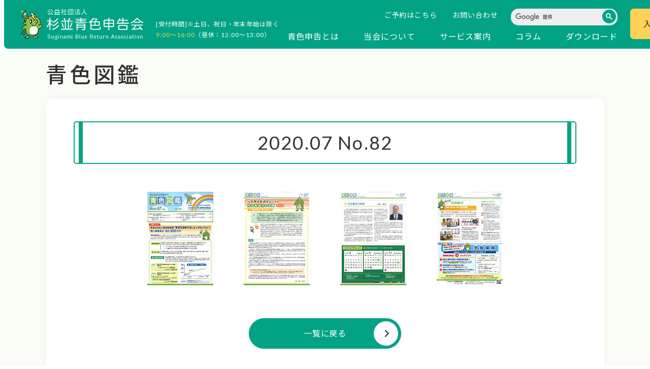

--- FILE ---
content_type: text/html; charset=UTF-8
request_url: https://www.aoiro.org/zukan/202007_no82/
body_size: 39854
content:
<!doctype html>
<html lang="ja">
<head>  
<meta charset="utf-8">
<meta name="viewport" content="width=device-width, initial-scale=1">
<meta name="format-detection" content="telephone=no">
<meta http-equiv="X-UA-Compatible" content="IE=edge, chrome=1">
<meta http-equiv="Pragma" content="no-cache">
<meta http-equiv="Cache-Control" content="no-cache">
<meta name="description" content="2020.07 No.82 のページです｜ 杉並青色申告会は、東京都知事より認定を受けている公益団体です。青色申告・税のことなら何でもご相談ください。" />
<meta name="keywords" content="青色申告,税,杉並,杉並青色申告会,納税,開業,帳簿,青色,確定申告,杉並区,白色申告,個別相談" />
<title>2020.07 No.82｜青色図鑑 | 公益社団法人杉並青色申告会</title>
<meta name='robots' content='max-image-preview:large' />
	<style>img:is([sizes="auto" i], [sizes^="auto," i]) { contain-intrinsic-size: 3000px 1500px }</style>
	<link rel='dns-prefetch' href='//ajax.googleapis.com' />
<link rel='dns-prefetch' href='//code.jquery.com' />
<link rel='dns-prefetch' href='//fonts.googleapis.com' />
<link rel='dns-prefetch' href='//use.fontawesome.com' />
<link rel='stylesheet' id='wp-block-library-css' href='https://www.aoiro.org/securewp/wp-includes/css/dist/block-library/style.min.css?ver=6.8.3' type='text/css' media='all' />
<style id='classic-theme-styles-inline-css' type='text/css'>
/*! This file is auto-generated */
.wp-block-button__link{color:#fff;background-color:#32373c;border-radius:9999px;box-shadow:none;text-decoration:none;padding:calc(.667em + 2px) calc(1.333em + 2px);font-size:1.125em}.wp-block-file__button{background:#32373c;color:#fff;text-decoration:none}
</style>
<style id='global-styles-inline-css' type='text/css'>
:root{--wp--preset--aspect-ratio--square: 1;--wp--preset--aspect-ratio--4-3: 4/3;--wp--preset--aspect-ratio--3-4: 3/4;--wp--preset--aspect-ratio--3-2: 3/2;--wp--preset--aspect-ratio--2-3: 2/3;--wp--preset--aspect-ratio--16-9: 16/9;--wp--preset--aspect-ratio--9-16: 9/16;--wp--preset--color--black: #000000;--wp--preset--color--cyan-bluish-gray: #abb8c3;--wp--preset--color--white: #ffffff;--wp--preset--color--pale-pink: #f78da7;--wp--preset--color--vivid-red: #cf2e2e;--wp--preset--color--luminous-vivid-orange: #ff6900;--wp--preset--color--luminous-vivid-amber: #fcb900;--wp--preset--color--light-green-cyan: #7bdcb5;--wp--preset--color--vivid-green-cyan: #00d084;--wp--preset--color--pale-cyan-blue: #8ed1fc;--wp--preset--color--vivid-cyan-blue: #0693e3;--wp--preset--color--vivid-purple: #9b51e0;--wp--preset--gradient--vivid-cyan-blue-to-vivid-purple: linear-gradient(135deg,rgba(6,147,227,1) 0%,rgb(155,81,224) 100%);--wp--preset--gradient--light-green-cyan-to-vivid-green-cyan: linear-gradient(135deg,rgb(122,220,180) 0%,rgb(0,208,130) 100%);--wp--preset--gradient--luminous-vivid-amber-to-luminous-vivid-orange: linear-gradient(135deg,rgba(252,185,0,1) 0%,rgba(255,105,0,1) 100%);--wp--preset--gradient--luminous-vivid-orange-to-vivid-red: linear-gradient(135deg,rgba(255,105,0,1) 0%,rgb(207,46,46) 100%);--wp--preset--gradient--very-light-gray-to-cyan-bluish-gray: linear-gradient(135deg,rgb(238,238,238) 0%,rgb(169,184,195) 100%);--wp--preset--gradient--cool-to-warm-spectrum: linear-gradient(135deg,rgb(74,234,220) 0%,rgb(151,120,209) 20%,rgb(207,42,186) 40%,rgb(238,44,130) 60%,rgb(251,105,98) 80%,rgb(254,248,76) 100%);--wp--preset--gradient--blush-light-purple: linear-gradient(135deg,rgb(255,206,236) 0%,rgb(152,150,240) 100%);--wp--preset--gradient--blush-bordeaux: linear-gradient(135deg,rgb(254,205,165) 0%,rgb(254,45,45) 50%,rgb(107,0,62) 100%);--wp--preset--gradient--luminous-dusk: linear-gradient(135deg,rgb(255,203,112) 0%,rgb(199,81,192) 50%,rgb(65,88,208) 100%);--wp--preset--gradient--pale-ocean: linear-gradient(135deg,rgb(255,245,203) 0%,rgb(182,227,212) 50%,rgb(51,167,181) 100%);--wp--preset--gradient--electric-grass: linear-gradient(135deg,rgb(202,248,128) 0%,rgb(113,206,126) 100%);--wp--preset--gradient--midnight: linear-gradient(135deg,rgb(2,3,129) 0%,rgb(40,116,252) 100%);--wp--preset--font-size--small: 13px;--wp--preset--font-size--medium: 20px;--wp--preset--font-size--large: 36px;--wp--preset--font-size--x-large: 42px;--wp--preset--spacing--20: 0.44rem;--wp--preset--spacing--30: 0.67rem;--wp--preset--spacing--40: 1rem;--wp--preset--spacing--50: 1.5rem;--wp--preset--spacing--60: 2.25rem;--wp--preset--spacing--70: 3.38rem;--wp--preset--spacing--80: 5.06rem;--wp--preset--shadow--natural: 6px 6px 9px rgba(0, 0, 0, 0.2);--wp--preset--shadow--deep: 12px 12px 50px rgba(0, 0, 0, 0.4);--wp--preset--shadow--sharp: 6px 6px 0px rgba(0, 0, 0, 0.2);--wp--preset--shadow--outlined: 6px 6px 0px -3px rgba(255, 255, 255, 1), 6px 6px rgba(0, 0, 0, 1);--wp--preset--shadow--crisp: 6px 6px 0px rgba(0, 0, 0, 1);}:where(.is-layout-flex){gap: 0.5em;}:where(.is-layout-grid){gap: 0.5em;}body .is-layout-flex{display: flex;}.is-layout-flex{flex-wrap: wrap;align-items: center;}.is-layout-flex > :is(*, div){margin: 0;}body .is-layout-grid{display: grid;}.is-layout-grid > :is(*, div){margin: 0;}:where(.wp-block-columns.is-layout-flex){gap: 2em;}:where(.wp-block-columns.is-layout-grid){gap: 2em;}:where(.wp-block-post-template.is-layout-flex){gap: 1.25em;}:where(.wp-block-post-template.is-layout-grid){gap: 1.25em;}.has-black-color{color: var(--wp--preset--color--black) !important;}.has-cyan-bluish-gray-color{color: var(--wp--preset--color--cyan-bluish-gray) !important;}.has-white-color{color: var(--wp--preset--color--white) !important;}.has-pale-pink-color{color: var(--wp--preset--color--pale-pink) !important;}.has-vivid-red-color{color: var(--wp--preset--color--vivid-red) !important;}.has-luminous-vivid-orange-color{color: var(--wp--preset--color--luminous-vivid-orange) !important;}.has-luminous-vivid-amber-color{color: var(--wp--preset--color--luminous-vivid-amber) !important;}.has-light-green-cyan-color{color: var(--wp--preset--color--light-green-cyan) !important;}.has-vivid-green-cyan-color{color: var(--wp--preset--color--vivid-green-cyan) !important;}.has-pale-cyan-blue-color{color: var(--wp--preset--color--pale-cyan-blue) !important;}.has-vivid-cyan-blue-color{color: var(--wp--preset--color--vivid-cyan-blue) !important;}.has-vivid-purple-color{color: var(--wp--preset--color--vivid-purple) !important;}.has-black-background-color{background-color: var(--wp--preset--color--black) !important;}.has-cyan-bluish-gray-background-color{background-color: var(--wp--preset--color--cyan-bluish-gray) !important;}.has-white-background-color{background-color: var(--wp--preset--color--white) !important;}.has-pale-pink-background-color{background-color: var(--wp--preset--color--pale-pink) !important;}.has-vivid-red-background-color{background-color: var(--wp--preset--color--vivid-red) !important;}.has-luminous-vivid-orange-background-color{background-color: var(--wp--preset--color--luminous-vivid-orange) !important;}.has-luminous-vivid-amber-background-color{background-color: var(--wp--preset--color--luminous-vivid-amber) !important;}.has-light-green-cyan-background-color{background-color: var(--wp--preset--color--light-green-cyan) !important;}.has-vivid-green-cyan-background-color{background-color: var(--wp--preset--color--vivid-green-cyan) !important;}.has-pale-cyan-blue-background-color{background-color: var(--wp--preset--color--pale-cyan-blue) !important;}.has-vivid-cyan-blue-background-color{background-color: var(--wp--preset--color--vivid-cyan-blue) !important;}.has-vivid-purple-background-color{background-color: var(--wp--preset--color--vivid-purple) !important;}.has-black-border-color{border-color: var(--wp--preset--color--black) !important;}.has-cyan-bluish-gray-border-color{border-color: var(--wp--preset--color--cyan-bluish-gray) !important;}.has-white-border-color{border-color: var(--wp--preset--color--white) !important;}.has-pale-pink-border-color{border-color: var(--wp--preset--color--pale-pink) !important;}.has-vivid-red-border-color{border-color: var(--wp--preset--color--vivid-red) !important;}.has-luminous-vivid-orange-border-color{border-color: var(--wp--preset--color--luminous-vivid-orange) !important;}.has-luminous-vivid-amber-border-color{border-color: var(--wp--preset--color--luminous-vivid-amber) !important;}.has-light-green-cyan-border-color{border-color: var(--wp--preset--color--light-green-cyan) !important;}.has-vivid-green-cyan-border-color{border-color: var(--wp--preset--color--vivid-green-cyan) !important;}.has-pale-cyan-blue-border-color{border-color: var(--wp--preset--color--pale-cyan-blue) !important;}.has-vivid-cyan-blue-border-color{border-color: var(--wp--preset--color--vivid-cyan-blue) !important;}.has-vivid-purple-border-color{border-color: var(--wp--preset--color--vivid-purple) !important;}.has-vivid-cyan-blue-to-vivid-purple-gradient-background{background: var(--wp--preset--gradient--vivid-cyan-blue-to-vivid-purple) !important;}.has-light-green-cyan-to-vivid-green-cyan-gradient-background{background: var(--wp--preset--gradient--light-green-cyan-to-vivid-green-cyan) !important;}.has-luminous-vivid-amber-to-luminous-vivid-orange-gradient-background{background: var(--wp--preset--gradient--luminous-vivid-amber-to-luminous-vivid-orange) !important;}.has-luminous-vivid-orange-to-vivid-red-gradient-background{background: var(--wp--preset--gradient--luminous-vivid-orange-to-vivid-red) !important;}.has-very-light-gray-to-cyan-bluish-gray-gradient-background{background: var(--wp--preset--gradient--very-light-gray-to-cyan-bluish-gray) !important;}.has-cool-to-warm-spectrum-gradient-background{background: var(--wp--preset--gradient--cool-to-warm-spectrum) !important;}.has-blush-light-purple-gradient-background{background: var(--wp--preset--gradient--blush-light-purple) !important;}.has-blush-bordeaux-gradient-background{background: var(--wp--preset--gradient--blush-bordeaux) !important;}.has-luminous-dusk-gradient-background{background: var(--wp--preset--gradient--luminous-dusk) !important;}.has-pale-ocean-gradient-background{background: var(--wp--preset--gradient--pale-ocean) !important;}.has-electric-grass-gradient-background{background: var(--wp--preset--gradient--electric-grass) !important;}.has-midnight-gradient-background{background: var(--wp--preset--gradient--midnight) !important;}.has-small-font-size{font-size: var(--wp--preset--font-size--small) !important;}.has-medium-font-size{font-size: var(--wp--preset--font-size--medium) !important;}.has-large-font-size{font-size: var(--wp--preset--font-size--large) !important;}.has-x-large-font-size{font-size: var(--wp--preset--font-size--x-large) !important;}
:where(.wp-block-post-template.is-layout-flex){gap: 1.25em;}:where(.wp-block-post-template.is-layout-grid){gap: 1.25em;}
:where(.wp-block-columns.is-layout-flex){gap: 2em;}:where(.wp-block-columns.is-layout-grid){gap: 2em;}
:root :where(.wp-block-pullquote){font-size: 1.5em;line-height: 1.6;}
</style>
<link rel='stylesheet' id='contact-form-7-css' href='https://www.aoiro.org/securewp/wp-content/plugins/contact-form-7/includes/css/styles.css?ver=6.1.2' type='text/css' media='all' />
<link rel='stylesheet' id='cf7msm_styles-css' href='https://www.aoiro.org/securewp/wp-content/plugins/contact-form-7-multi-step-module/resources/cf7msm.css?ver=4.4.4' type='text/css' media='all' />
<link rel='stylesheet' id='style-css' href='https://www.aoiro.org/securewp/wp-content/themes/aoiro/style.css?ver=6.8.3' type='text/css' media='all' />
<link rel='stylesheet' id='Google-font1-css' href='https://fonts.googleapis.com/css2?family=Noto+Sans+JP%3Awght%40300%3B400%3B500%3B700&#038;display=swap&#038;ver=6.8.3' type='text/css' media='all' />
<link rel='stylesheet' id='Google-font2-css' href='https://fonts.googleapis.com/css2?family=Noto+Serif+JP%3Awght%40300%3B400%3B500%3B700&#038;display=swap&#038;ver=6.8.3' type='text/css' media='all' />
<link rel='stylesheet' id='Google-icon-css' href='https://fonts.googleapis.com/css?family=Material+Icons%7CMaterial+Icons+Outlined&#038;ver=6.8.3' type='text/css' media='all' />
<link rel='stylesheet' id='Font-Awesome-css' href='https://use.fontawesome.com/releases/v5.6.1/css/all.css?ver=6.8.3' type='text/css' media='all' />
<link rel='stylesheet' id='aoiro-common-css' href='https://www.aoiro.org/securewp/wp-content/themes/aoiro/css/common.css?ver=20251017859' type='text/css' media='' />
<link rel='stylesheet' id='aoiro-page-css' href='https://www.aoiro.org/securewp/wp-content/themes/aoiro/css/page.css?ver=20250627402' type='text/css' media='' />
<link rel='stylesheet' id='datepicker-css' href='//code.jquery.com/ui/1.12.1/themes/smoothness/jquery-ui.css?ver=6.8.3' type='text/css' media='all' />
<script type="text/javascript" src="https://www.aoiro.org/securewp/wp-includes/js/jquery/jquery.min.js?ver=3.7.1" id="jquery-core-js"></script>
<script type="text/javascript" src="https://www.aoiro.org/securewp/wp-includes/js/jquery/jquery-migrate.min.js?ver=3.4.1" id="jquery-migrate-js"></script>
<script type="text/javascript" src="//code.jquery.com/jquery-1.12.4.js?ver=1.0.0" id="datepicker-1-js"></script>
<script type="text/javascript" src="//code.jquery.com/ui/1.12.1/jquery-ui.js?ver=1.0.0" id="datepicker-2-js"></script>
<link rel="https://api.w.org/" href="https://www.aoiro.org/wp-json/" /><link rel="alternate" title="oEmbed (JSON)" type="application/json+oembed" href="https://www.aoiro.org/wp-json/oembed/1.0/embed?url=https%3A%2F%2Fwww.aoiro.org%2Fzukan%2F202007_no82%2F" />
<link rel="alternate" title="oEmbed (XML)" type="text/xml+oembed" href="https://www.aoiro.org/wp-json/oembed/1.0/embed?url=https%3A%2F%2Fwww.aoiro.org%2Fzukan%2F202007_no82%2F&#038;format=xml" />
    
<!-- Google tag (gtag.js) -->
<script async src="https://www.googletagmanager.com/gtag/js?id=G-CVC05H07K7"></script>
<script>
  window.dataLayer = window.dataLayer || [];
  function gtag(){dataLayer.push(arguments);}
  gtag('js', new Date());

  gtag('config', 'G-CVC05H07K7');
</script>
</head>

<body>
<header class="nohome">
    <div class="header-inner flex fl_space-between">
        <div class="header-left flex_spNone">
            <div class="logo">
                <a href="https://www.aoiro.org"><img src="https://www.aoiro.org/securewp/wp-content/themes/aoiro/images/logo.png" alt="公益社団法人杉並青色申告会"></a>
            </div>
            <div class="reception-time">
                <p>[受付時間]※土日、祝日・年末年始は除く<br>
                <span>9:00〜16:00</span>（昼休：12:00〜13:00）</p>
            </div>
        </div>
        <div class="header-right flex">
            <nav>
                <div class="upper flex_pcOnly">
                    <a href="https://www.aoiro.org/yoyaku_form/">ご予約はこちら</a>
                    <a style="padding-left: 30px;" href="https://www.aoiro.org/contact/">お問い合わせ</a>
                    <div class="search">
                        <script async src="https://cse.google.com/cse.js?cx=012366015700601159989:yb5kwt3oeg8"></script>
                        <div class="gcse-searchbox-only" style="width:56%; foat:left;"></div>
                    </div>
                </div>
                <ul class="lower flex_pcOnly">
                    <li class="sp-drawer">
                        <span>青色申告とは</span>
                        <div class="main-menu flex">
                            <div class="right">
                            <ul class="flex fl_wrap"><li class="page_item page-item-7"><a href="https://www.aoiro.org/blue-returns/about/">青色申告について</a></li>
<li class="page_item page-item-13"><a href="https://www.aoiro.org/blue-returns/privilege/">青色申告制度の特典</a></li>
<li class="page_item page-item-9"><a href="https://www.aoiro.org/blue-returns/procedure/">青色申告の手続き</a></li>
</ul>                            </div>
                        </div>
                    </li>

                    <li class="sp-drawer">
                        <span>当会について</span>
                        <div class="main-menu flex">
                            <div class="right">
                                <ul class="flex fl_wrap">
                                    <li class="opacity"><a href="https://www.aoiro.org/about-us/info/">杉並青色申告会のご紹介</a></li>
                                    <li class="opacity"><a href="https://www.aoiro.org/about-us/data/">DATAで見る</a></li>
                                    <li class="opacity"><a href="https://www.aoiro.org/about-us/information-disclosure/">情報公開等</a></li>
                                    <li class="opacity"><a href="https://www.aoiro.org/about-us/overview/">申告会概要</a></li>
                                    <li class="opacity"><a href="https://www.aoiro.org/about-us/zeigakukoujo_koufu/">税額控除に係る証明書</a></li>
                                    <li class="opacity"><a href="https://www.aoiro.org/about-us/zeigakukoujo_yugu/">税制上の優遇措置</a></li>
                                    <li class="opacity"><a href="https://www.aoiro.org/about-us/access/">アクセス</a></li>
                                </ul>
                            </div>
                        </div>
                    </li>

                    <li class="sp-drawer">
                        <span>サービス案内</span>
                        <div class="main-menu flex">
                            <div class="right">
                                <ul class="flex fl_wrap">
                                    <li class="opacity"><a href="https://www.aoiro.org/service-list/tax/">税金関連</a></li>
                                    <li class="opacity"><a href="https://www.aoiro.org/service-list/mutual_aid/">共済・保険その他</a></li>
                                </ul>
                            </div>
                        </div>
                    </li>

                    <li class="sp-drawer">
                        <span>コラム</span>
                        <div class="main-menu flex">
                            <div class="right">
                                <ul class="flex fl_wrap">
                                    <li class="opacity"><a href="https://www.aoiro.org/column-list/syotoku-chosa/">所得税調査の事例</a></li>
                                    <li class="opacity"><a href="https://www.aoiro.org/column-list/sozoku-zoyo/">相続・贈与の注意点</a></li>
                                    <li class="opacity"><a href="https://www.aoiro.org/column-list/sozoku/">相続税対策の注意点</a></li>
                                    <li class="opacity"><a href="https://www.aoiro.org/zukan/">青色図鑑</a></li>
                                    <li class="opacity"><a href="https://www.aoiro.org/magazine/">メルマガバックナンバー</a></li>
                                    <li class="opacity"><a href="/cgi-bin/quiznew/">税金クイズ</a></li>
                                    <li class="opacity"><a href="https://www.aoiro.org/faq-list/aokai/">よくある質問</a></li>
                                </ul>
                            </div>
                        </div>
                    </li>

                    <li><a href="https://www.aoiro.org/dl/">ダウンロード</a></li>
                </ul>
            </nav>
            <div class="btn-membership opacity tab_none">
                <a href="https://www.aoiro.org/admission/guide/">入会案内</a>
            </div>
        </div>
        <!-- SP版 -->
        <div class="sptab_only">
            <div class="navbar-area">
                <din class="navbar-area-inner">
                    <div class="navbar">
                        <span></span>
                        <span></span>
                        <span></span>
                    </div>
                    <p>MENU</p>
                </din>
            </div>
            <nav>
                <ul class="h-btn-list flex fl_space-between">
                    <li><a href="https://www.aoiro.org/news/"><img src="https://www.aoiro.org/securewp/wp-content/themes/aoiro/images/icon-news.png" alt="お知らせ"><p>お知らせ</p></a></li>
                    <li><a href="https://www.aoiro.org/contact/"><img src="https://www.aoiro.org/securewp/wp-content/themes/aoiro/images/icon-contact.png" alt="お問い合わせ"><p>お問い合わせ</p></a></li>
                    <li><a href="https://www.aoiro.org/about-us/access/"><img src="https://www.aoiro.org/securewp/wp-content/themes/aoiro/images/icon-access.png" alt="アクセス"><p>アクセス</p></a></li>
                </ul>
                <div class="search">
                    <script async src="https://cse.google.com/cse.js?cx=012366015700601159989:yb5kwt3oeg8"></script>
                    <div class="gcse-searchbox-only" style="width:56%; foat:left;"></div>
                </div>
                <!-- search -->
                <ul>
                    <li class="sp-drawer"><span>青色申告とは</span>
                    <ul class="children"><li class="page_item page-item-7"><a href="https://www.aoiro.org/blue-returns/about/">青色申告について</a></li>
<li class="page_item page-item-13"><a href="https://www.aoiro.org/blue-returns/privilege/">青色申告制度の特典</a></li>
<li class="page_item page-item-9"><a href="https://www.aoiro.org/blue-returns/procedure/">青色申告の手続き</a></li>
</ul>                    </li>

                    <li class="sp-drawer"><span>当会について</span>
                        <ul class="children">
                            <li><a href="https://www.aoiro.org/about-us/info/">杉並青色申告会のご紹介</a></li>
                            <li><a href="https://www.aoiro.org/about-us/data/">DATAで見る</a></li>
                            <li><a href="https://www.aoiro.org/about-us/information-disclosure/">情報公開等</a></li>
                            <li><a href="https://www.aoiro.org/about-us/overview/">申告会概要</a></li>
                            <!--<li><a href="https://www.aoiro.org/about-us/access/">アクセス</a></li>-->
                        </ul>
                    </li>

                    <li class="sp-drawer"><span>サービス案内</span>
                        <ul class="children">
                            <li><a href="https://www.aoiro.org/service-list/tax/">税金関連</a></li>
                            <li><a href="https://www.aoiro.org/service-list/mutual_aid/">［生活］共済組合関連</a></li>
                        </ul>
                    </li>

                    <li class="sp-drawer"><span>コラム</span>
                        <ul class="children">
                            <li><a href="https://www.aoiro.org/column-list/syotoku-chosa/">所得税調査の事例</a></li>
                            <li><a href="https://www.aoiro.org/column-list/sozoku-zoyo/">相続・贈与の注意点</a></li>
                            <li><a href="https://www.aoiro.org/column-list/sozoku/">相続税対策の注意点</a></li>
                            <li><a href="https://www.aoiro.org/zukan/">青色図鑑</a></li>
                            <li><a href="https://www.aoiro.org/magazine/">メルマガバックナンバー</a></li>
                            <li><a href="/cgi-bin/quiznew/">税金クイズ</a></li>
                        </ul>
                    </li>

                    <li class="sp-drawer"><span>入会案内</span>
                        <ul class="children">
                            <li class="page_item page-item-2776"><a href="https://www.aoiro.org/admission/guide/">入会案内</a></li>
<li class="page_item page-item-2241 page_item_has_children"><a href="https://www.aoiro.org/admission/entry/">入会申込</a></li>
                            <li><a href="https://www.aoiro.org/interview-list/introduction/">事業者様の声</a></li>
                        </ul>
                    </li>

                    <li class="sp-drawer"><span>よくある質問</span>
                        <ul class="children">
                                <li class="opacity"><a href="https://www.aoiro.org/faq-list/aokai/">杉並青色申告会</a></li><li class="opacity"><a href="https://www.aoiro.org/faq-list/kityou/">記帳</a></li><li class="opacity"><a href="https://www.aoiro.org/faq-list/kaigyou/">開業について</a></li><li class="opacity"><a href="https://www.aoiro.org/faq-list/aoiroshinkoku/">青色申告</a></li><li class="opacity"><a href="https://www.aoiro.org/faq-list/shinkokunouzei/">申告・納税</a></li><li class="opacity"><a href="https://www.aoiro.org/faq-list/ubereats/">UberEats</a></li><li class="opacity"><a href="https://www.aoiro.org/faq-list/invoice/">インボイス制度</a></li><li class="opacity"><a href="https://www.aoiro.org/faq-list/tax/">消費税</a></li><li class="opacity"><a href="https://www.aoiro.org/faq-list/zigyou/">事業所得</a></li><li class="opacity"><a href="https://www.aoiro.org/faq-list/fudousan/">不動産所得</a></li><li class="opacity"><a href="https://www.aoiro.org/faq-list/ichizi/">一時所得</a></li><li class="opacity"><a href="https://www.aoiro.org/faq-list/taisyoku/">退職所得</a></li><li class="opacity"><a href="https://www.aoiro.org/faq-list/iryouhi/">医療費</a></li><li class="opacity"><a href="https://www.aoiro.org/faq-list/kouzyo/">所得控除</a></li><li class="opacity"><a href="https://www.aoiro.org/faq-list/keihi/">必要経費</a></li><li class="opacity"><a href="https://www.aoiro.org/faq-list/salary/">サラリーマンの申告</a></li><li class="opacity"><a href="https://www.aoiro.org/faq-list/part/">パートの申告</a></li><li class="opacity"><a href="https://www.aoiro.org/faq-list/zyuutaku/">住宅借入金等特別控除</a></li><li class="opacity"><a href="https://www.aoiro.org/faq-list/syoukyaku/">減価償却</a></li><li class="opacity"><a href="https://www.aoiro.org/faq-list/my_number/">マイナンバーカード</a></li><li class="opacity"><a href="https://www.aoiro.org/faq-list/watashi/">私の場合はどうなの？とお困りの時は…</a></li><li class="opacity"><a href="https://www.aoiro.org/faq-list/kanzyokamoku/">勘定科目</a></li>                        </ul>
                    </li>
<!--                    <li><a href="https://www.aoiro.org/news/">お知らせ</a></li>-->
<!--                    <li><a href="https://www.aoiro.org/contact/">お問い合わせ</a></li>-->
                    <li><a href="https://www.aoiro.org/dl/">ダウンロード</a></li>
                    <li><a href="https://www.aoiro.org/privacy/">プライバシーポリシー</a></li>
                    <li><a href="https://www.aoiro.org/sitemap/">サイトマップ</a></li>
                </ul>
                <div class="sns">
                    <ul class="flex">
                        <li><a href="https://www.instagram.com/suginamiaoiro/"><img src="https://www.aoiro.org/securewp/wp-content/themes/aoiro/images/img-instagram.png" alt="instagram"></a></li>
                        <li><a href="https://www.facebook.com/suginamiaoiro/"><img src="https://www.aoiro.org/securewp/wp-content/themes/aoiro/images/img-facebook.png" alt="facebook"></a></li>
                        <li><a href="https://www.youtube.com/channel/UCk0jW7PX0a4Rx6SE6fFmRwQ"><img src="https://www.aoiro.org/securewp/wp-content/themes/aoiro/images/img-youtube.png" alt="youtube"></a></li>
                        <li><a href="https://lin.ee/03FvAAI"><img src="https://www.aoiro.org/securewp/wp-content/themes/aoiro/images/img-line.png" alt="LINE"></a></li>
                    </ul>
                </div>
                <!-- sns -->
            </nav>
        </div>
    </div>
</header>
<main>
    <div class="main-content page">
        
        <div class="page-content 202007_no82">
            
            <h1>青色図鑑</h1>
            
            <div class="page-content-inner zukan">
                <h2>2020.07 No.82</h2>
                <table cellpadding="0" cellspacing="0" class="t_zukan">
<tbody>
<tr>
<td>
				<a href="https://www.aoiro.org/images/zukan/zukan82_01.jpg" rel="lightbox[group]"><img decoding="async" alt="2019.11 No.82 p01" height="184" src="https://www.aoiro.org/images/zukan/zukan82_01s.jpg" width="130" /></a></td>
<td>
				<a href="https://www.aoiro.org/images/zukan/zukan82_02.jpg" rel="lightbox[group]"><img decoding="async" alt="2019.11 No.82 p02" height="184" src="https://www.aoiro.org/images/zukan/zukan82_02s.jpg" width="130" /></a></td>
<td>
				<a href="https://www.aoiro.org/images/zukan/zukan82_03.jpg" rel="lightbox[group]"><img decoding="async" alt="2019.11 No.82 p03" height="184" src="https://www.aoiro.org/images/zukan/zukan82_03s.jpg" width="130" /></a></td>
<td>
				<a href="https://www.aoiro.org/images/zukan/zukan82_04.jpg" rel="lightbox[group]"><img loading="lazy" decoding="async" alt="2019.11 No.82 p04" height="184" src="https://www.aoiro.org/images/zukan/zukan82_04s.jpg" width="130" /></a></td>
</tr>
</tbody>
</table>
                <div class="m-btn opacity">
                    <a href="https://www.aoiro.org/zukan/">一覧に戻る</a>
                </div>
            </div>
        </div>
        <!-- /page-content -->

    </div><!-- /main-content -->
</main>

<div class="banner-appear-later opacity">
    <a href="https://www.aoiro.org/yoyaku_form/"><img src="https://www.aoiro.org/securewp/wp-content/themes/aoiro/images/bn-yoyaku.png" alt="会員向け　記帳指導　事前予約申し込み"></a>
    <div class="banner-close">×</div>
</div>

<footer>
    <div class="ft-contact">
        <div class="ft-contact-inner flex fl_space-between fl_wrap">
            <div class="flex-left">
                <div class="access">
                    <h2>公益社団法人 杉並青色申告会</h2>
                    <p class="mb1em">【本部[アース館]】<br>
                    東京都杉並区阿佐谷南3-1-26-201</p>
                    <p>【分室[キラリ館]】※エレベーターあり<br>
                    東京都杉並区阿佐谷南3-31-13-2F</p>
                    <div class="btn opacity">
                        <a href="https://www.aoiro.org/about/access/">会場へのアクセス</a>
                    </div>
                </div>
                <div class="contact">
                    <h2>お問い合わせ</h2>
                    <a class="tel" href="tel:0333932831">03-3393-2831</a>
                    <p class="mb1em">※電話番号は本部と分室共通です。</p>
                    <p>[営業日] 月曜日～金曜日（毎月第2土曜日は営業）<br>
                    [休　日] 土・日・祝日・年末年始・創立記念日<br>
                    [時　間] 9時〜12時 / 13時〜16時</p>
                    <div class="btn opacity"><a href="https://www.aoiro.org/contact/">お問い合わせフォーム</a></div>
                </div>
            </div>
            <div class="flex-right map">
                <iframe style="border: none;" src="https://www.google.com/maps/d/u/5/embed?mid=1X4ot8PLH_0O2FtsZDFwtcT5JDNswj4E&amp;ehbc=2E312F&amp;ll=35.70228138090303%2C139.63622478902434&amp;z=16" width="100%" height="500" allowfullscreen="allowfullscreen"></iframe>
            </div>
        </div>
    </div>
    <!-- /ft-content -->
    
    <div class="ft-menu">
        <div class="ft-menu-inner flex tab_none">
            <ul>
                <li><span>青色申告とは</span>
                <ul class="children"><li class="page_item page-item-7"><a href="https://www.aoiro.org/blue-returns/about/">青色申告について</a></li>
<li class="page_item page-item-13"><a href="https://www.aoiro.org/blue-returns/privilege/">青色申告制度の特典</a></li>
<li class="page_item page-item-9"><a href="https://www.aoiro.org/blue-returns/procedure/">青色申告の手続き</a></li>
</ul>                </li>
                <li><span>当会について</span>
                <ul class="children"><li class="page_item page-item-2731"><a href="https://www.aoiro.org/about-us/info/">杉並青色申告会のご紹介</a></li>
<li class="page_item page-item-167"><a href="https://www.aoiro.org/about-us/data/">DATAで見る</a></li>
<li class="page_item page-item-42 page_item_has_children"><a href="https://www.aoiro.org/about-us/information-disclosure/">情報公開等</a></li>
<li class="page_item page-item-217"><a href="https://www.aoiro.org/about-us/overview/">杉並青色申告会概要</a></li>
<li class="page_item page-item-4242"><a href="https://www.aoiro.org/about-us/zeigakukoujo_koufu/">税額控除に係る証明書</a></li>
<li class="page_item page-item-4245"><a href="https://www.aoiro.org/about-us/zeigakukoujo_yugu/">税制上の優遇措置について</a></li>
<li class="page_item page-item-44"><a href="https://www.aoiro.org/about-us/access/">アクセス</a></li>
</ul>                </li>
            </ul>

            <ul>
                <li><span>サービス案内</span>
                    <ul class="children">
                        <li><a href="https://www.aoiro.org/service-list/tax/">税金関連</a></li>
                        <li><a href="https://www.aoiro.org/service-list/mutual_aid/">共済・保険その他</a></li>
                    </ul>
                </li>
                <li><span>コラム</span>
                    <ul class="children">
                        <li><a href="https://www.aoiro.org/column-list/syotoku-chosa/">所得税調査の事例</a></li>
                        <li><a href="https://www.aoiro.org/column-list/sozoku-zoyo/">相続・贈与の注意点</a></li>
                        <li><a href="https://www.aoiro.org/column-list/sozoku/">相続税対策の注意点</a></li>
                        <li><a href="https://www.aoiro.org/zukan/">青色図鑑</a></li>
                        <li><a href="https://www.aoiro.org/magazine/">メルマガバックナンバー</a></li>
                        <li><a href="/cgi-bin/quiznew/">税金クイズ</a></li>
                    </ul>
                </li>
            </ul>

            <ul>
                <li><span>入会案内</span>
                <ul class="children"><li class="page_item page-item-2776"><a href="https://www.aoiro.org/admission/guide/">入会案内</a></li>
<li class="page_item page-item-2241 page_item_has_children"><a href="https://www.aoiro.org/admission/entry/">入会申込</a></li>
</ul>                </li>
                <li>
                    <ul class="children">
                        <li><a href="https://www.aoiro.org/faq-list/aokai/">よくある質問</a></li>
                        <li><a href="https://www.aoiro.org/news/">お知らせ</a></li>
                        <li><a href="https://www.aoiro.org/contact/">お問い合わせ</a></li>
                        <li><a href="https://www.aoiro.org/privacy/">プライバシーポリシー</a></li>
                        <li><a href="https://www.aoiro.org/sitemap/">サイトマップ</a></li>
                    </ul>
                </li>
            </ul>
            <div>
                <div class="sns">
                    <ul class="flex opacity">
                        <li><a href="https://www.instagram.com/suginamiaoiro/"><img src="https://www.aoiro.org/securewp/wp-content/themes/aoiro/images/img-instagram.png" alt="instagram"></a></li>
                        <!-- <li><a href="https://www.facebook.com/suginamiaoiro/"><img src="https://www.aoiro.org/securewp/wp-content/themes/aoiro/images/img-facebook.png" alt="facebook"></a></li> -->
                        <li><a href="https://www.youtube.com/channel/UCk0jW7PX0a4Rx6SE6fFmRwQ"><img src="https://www.aoiro.org/securewp/wp-content/themes/aoiro/images/img-youtube.png" alt="youtube"></a></li>
                    </ul>
                    <a href="https://page.line.me/ksp4539m?oat_content=url&openQrModal=true" target="_blank" rel="noopener noreferrer"><img src="https://www.aoiro.org/securewp/wp-content/themes/aoiro/images/img-line-qr.png" alt="LINE 友だち追加"></a>
                  
                    <div><a href="https://www.nta.go.jp/taxes/shiraberu/shinkoku/tokushu/index.htm" target="_blank" rel="noopener noreferrer"><img style="margin-top: 20px;" src="https://www.aoiro.org/securewp/wp-content/themes/aoiro/images/topbanner_tax_202601.png" alt="令和7年確定申告"></a></div>
                </div>
            </div>
        </div>
        <div class="copywrite">
            <p>&copy; Suginami Blue Return Association</p>
        </div>
        <div class="pagetop opacity"><a href="#"></a></div>
    </div>
    <!-- /ft-menu -->
</footer>

<script type="speculationrules">
{"prefetch":[{"source":"document","where":{"and":[{"href_matches":"\/*"},{"not":{"href_matches":["\/securewp\/wp-*.php","\/securewp\/wp-admin\/*","\/securewp\/wp-content\/uploads\/*","\/securewp\/wp-content\/*","\/securewp\/wp-content\/plugins\/*","\/securewp\/wp-content\/themes\/aoiro\/*","\/*\\?(.+)"]}},{"not":{"selector_matches":"a[rel~=\"nofollow\"]"}},{"not":{"selector_matches":".no-prefetch, .no-prefetch a"}}]},"eagerness":"conservative"}]}
</script>
<script type="text/javascript" src="https://www.aoiro.org/securewp/wp-includes/js/dist/hooks.min.js?ver=4d63a3d491d11ffd8ac6" id="wp-hooks-js"></script>
<script type="text/javascript" src="https://www.aoiro.org/securewp/wp-includes/js/dist/i18n.min.js?ver=5e580eb46a90c2b997e6" id="wp-i18n-js"></script>
<script type="text/javascript" id="wp-i18n-js-after">
/* <![CDATA[ */
wp.i18n.setLocaleData( { 'text direction\u0004ltr': [ 'ltr' ] } );
/* ]]> */
</script>
<script type="text/javascript" src="https://www.aoiro.org/securewp/wp-content/plugins/contact-form-7/includes/swv/js/index.js?ver=6.1.2" id="swv-js"></script>
<script type="text/javascript" id="contact-form-7-js-translations">
/* <![CDATA[ */
( function( domain, translations ) {
	var localeData = translations.locale_data[ domain ] || translations.locale_data.messages;
	localeData[""].domain = domain;
	wp.i18n.setLocaleData( localeData, domain );
} )( "contact-form-7", {"translation-revision-date":"2025-09-30 07:44:19+0000","generator":"GlotPress\/4.0.1","domain":"messages","locale_data":{"messages":{"":{"domain":"messages","plural-forms":"nplurals=1; plural=0;","lang":"ja_JP"},"This contact form is placed in the wrong place.":["\u3053\u306e\u30b3\u30f3\u30bf\u30af\u30c8\u30d5\u30a9\u30fc\u30e0\u306f\u9593\u9055\u3063\u305f\u4f4d\u7f6e\u306b\u7f6e\u304b\u308c\u3066\u3044\u307e\u3059\u3002"],"Error:":["\u30a8\u30e9\u30fc:"]}},"comment":{"reference":"includes\/js\/index.js"}} );
/* ]]> */
</script>
<script type="text/javascript" id="contact-form-7-js-before">
/* <![CDATA[ */
var wpcf7 = {
    "api": {
        "root": "https:\/\/www.aoiro.org\/wp-json\/",
        "namespace": "contact-form-7\/v1"
    }
};
/* ]]> */
</script>
<script type="text/javascript" src="https://www.aoiro.org/securewp/wp-content/plugins/contact-form-7/includes/js/index.js?ver=6.1.2" id="contact-form-7-js"></script>
<script type="text/javascript" id="cf7msm-js-extra">
/* <![CDATA[ */
var cf7msm_posted_data = [];
/* ]]> */
</script>
<script type="text/javascript" src="https://www.aoiro.org/securewp/wp-content/plugins/contact-form-7-multi-step-module/resources/cf7msm.min.js?ver=4.4.4" id="cf7msm-js"></script>
<script type="text/javascript" src="https://ajax.googleapis.com/ajax/libs/jquery/3.2.1/jquery.min.js?ver=1.0.0" id="jquery-min-js"></script>
<script type="text/javascript" src="https://www.aoiro.org/securewp/wp-content/themes/aoiro/js/script.js?ver=20230905813" id="aoiro-script-js"></script>
</body>
</html>

--- FILE ---
content_type: text/html; charset=utf-8
request_url: https://www.google.com/maps/d/embed?mid=1X4ot8PLH_0O2FtsZDFwtcT5JDNswj4E&ehbc=2E312F&ll=35.70228138090303,139.63622478902434&z=16
body_size: 4989
content:
<!DOCTYPE html><html itemscope itemtype="http://schema.org/WebSite"><head><script nonce="v2atUhT9KDn2keIy3vlm8Q">window['ppConfig'] = {productName: '06194a8f37177242d55a18e38c5a91c6', deleteIsEnforced:  false , sealIsEnforced:  false , heartbeatRate:  0.5 , periodicReportingRateMillis:  60000.0 , disableAllReporting:  false };(function(){'use strict';function k(a){var b=0;return function(){return b<a.length?{done:!1,value:a[b++]}:{done:!0}}}function l(a){var b=typeof Symbol!="undefined"&&Symbol.iterator&&a[Symbol.iterator];if(b)return b.call(a);if(typeof a.length=="number")return{next:k(a)};throw Error(String(a)+" is not an iterable or ArrayLike");}var m=typeof Object.defineProperties=="function"?Object.defineProperty:function(a,b,c){if(a==Array.prototype||a==Object.prototype)return a;a[b]=c.value;return a};
function n(a){a=["object"==typeof globalThis&&globalThis,a,"object"==typeof window&&window,"object"==typeof self&&self,"object"==typeof global&&global];for(var b=0;b<a.length;++b){var c=a[b];if(c&&c.Math==Math)return c}throw Error("Cannot find global object");}var p=n(this);function q(a,b){if(b)a:{var c=p;a=a.split(".");for(var d=0;d<a.length-1;d++){var e=a[d];if(!(e in c))break a;c=c[e]}a=a[a.length-1];d=c[a];b=b(d);b!=d&&b!=null&&m(c,a,{configurable:!0,writable:!0,value:b})}}
q("Object.is",function(a){return a?a:function(b,c){return b===c?b!==0||1/b===1/c:b!==b&&c!==c}});q("Array.prototype.includes",function(a){return a?a:function(b,c){var d=this;d instanceof String&&(d=String(d));var e=d.length;c=c||0;for(c<0&&(c=Math.max(c+e,0));c<e;c++){var f=d[c];if(f===b||Object.is(f,b))return!0}return!1}});
q("String.prototype.includes",function(a){return a?a:function(b,c){if(this==null)throw new TypeError("The 'this' value for String.prototype.includes must not be null or undefined");if(b instanceof RegExp)throw new TypeError("First argument to String.prototype.includes must not be a regular expression");return this.indexOf(b,c||0)!==-1}});function r(a,b,c){a("https://csp.withgoogle.com/csp/proto/"+encodeURIComponent(b),JSON.stringify(c))}function t(){var a;if((a=window.ppConfig)==null?0:a.disableAllReporting)return function(){};var b,c,d,e;return(e=(b=window)==null?void 0:(c=b.navigator)==null?void 0:(d=c.sendBeacon)==null?void 0:d.bind(navigator))!=null?e:u}function u(a,b){var c=new XMLHttpRequest;c.open("POST",a);c.send(b)}
function v(){var a=(w=Object.prototype)==null?void 0:w.__lookupGetter__("__proto__"),b=x,c=y;return function(){var d=a.call(this),e,f,g,h;r(c,b,{type:"ACCESS_GET",origin:(f=window.location.origin)!=null?f:"unknown",report:{className:(g=d==null?void 0:(e=d.constructor)==null?void 0:e.name)!=null?g:"unknown",stackTrace:(h=Error().stack)!=null?h:"unknown"}});return d}}
function z(){var a=(A=Object.prototype)==null?void 0:A.__lookupSetter__("__proto__"),b=x,c=y;return function(d){d=a.call(this,d);var e,f,g,h;r(c,b,{type:"ACCESS_SET",origin:(f=window.location.origin)!=null?f:"unknown",report:{className:(g=d==null?void 0:(e=d.constructor)==null?void 0:e.name)!=null?g:"unknown",stackTrace:(h=Error().stack)!=null?h:"unknown"}});return d}}function B(a,b){C(a.productName,b);setInterval(function(){C(a.productName,b)},a.periodicReportingRateMillis)}
var D="constructor __defineGetter__ __defineSetter__ hasOwnProperty __lookupGetter__ __lookupSetter__ isPrototypeOf propertyIsEnumerable toString valueOf __proto__ toLocaleString x_ngfn_x".split(" "),E=D.concat,F=navigator.userAgent.match(/Firefox\/([0-9]+)\./),G=(!F||F.length<2?0:Number(F[1])<75)?["toSource"]:[],H;if(G instanceof Array)H=G;else{for(var I=l(G),J,K=[];!(J=I.next()).done;)K.push(J.value);H=K}var L=E.call(D,H),M=[];
function C(a,b){for(var c=[],d=l(Object.getOwnPropertyNames(Object.prototype)),e=d.next();!e.done;e=d.next())e=e.value,L.includes(e)||M.includes(e)||c.push(e);e=Object.prototype;d=[];for(var f=0;f<c.length;f++){var g=c[f];d[f]={name:g,descriptor:Object.getOwnPropertyDescriptor(Object.prototype,g),type:typeof e[g]}}if(d.length!==0){c=l(d);for(e=c.next();!e.done;e=c.next())M.push(e.value.name);var h;r(b,a,{type:"SEAL",origin:(h=window.location.origin)!=null?h:"unknown",report:{blockers:d}})}};var N=Math.random(),O=t(),P=window.ppConfig;P&&(P.disableAllReporting||P.deleteIsEnforced&&P.sealIsEnforced||N<P.heartbeatRate&&r(O,P.productName,{origin:window.location.origin,type:"HEARTBEAT"}));var y=t(),Q=window.ppConfig;if(Q)if(Q.deleteIsEnforced)delete Object.prototype.__proto__;else if(!Q.disableAllReporting){var x=Q.productName;try{var w,A;Object.defineProperty(Object.prototype,"__proto__",{enumerable:!1,get:v(),set:z()})}catch(a){}}
(function(){var a=t(),b=window.ppConfig;b&&(b.sealIsEnforced?Object.seal(Object.prototype):b.disableAllReporting||(document.readyState!=="loading"?B(b,a):document.addEventListener("DOMContentLoaded",function(){B(b,a)})))})();}).call(this);
</script><title itemprop="name">杉並青色申告会 - Google My Maps</title><meta name="robots" content="noindex,nofollow"/><meta http-equiv="X-UA-Compatible" content="IE=edge,chrome=1"><meta name="viewport" content="initial-scale=1.0,minimum-scale=1.0,maximum-scale=1.0,user-scalable=0,width=device-width"/><meta name="description" itemprop="description" content="杉並青色申告会までの地図です。"/><meta itemprop="url" content="https://www.google.com/maps/d/viewer?mid=1X4ot8PLH_0O2FtsZDFwtcT5JDNswj4E"/><meta itemprop="image" content="https://www.google.com/maps/d/thumbnail?mid=1X4ot8PLH_0O2FtsZDFwtcT5JDNswj4E"/><meta property="og:type" content="website"/><meta property="og:title" content="杉並青色申告会 - Google My Maps"/><meta property="og:description" content="杉並青色申告会までの地図です。"/><meta property="og:url" content="https://www.google.com/maps/d/viewer?mid=1X4ot8PLH_0O2FtsZDFwtcT5JDNswj4E"/><meta property="og:image" content="https://www.google.com/maps/d/thumbnail?mid=1X4ot8PLH_0O2FtsZDFwtcT5JDNswj4E"/><meta property="og:site_name" content="Google My Maps"/><meta name="twitter:card" content="summary_large_image"/><meta name="twitter:title" content="杉並青色申告会 - Google My Maps"/><meta name="twitter:description" content="杉並青色申告会までの地図です。"/><meta name="twitter:image:src" content="https://www.google.com/maps/d/thumbnail?mid=1X4ot8PLH_0O2FtsZDFwtcT5JDNswj4E"/><link rel="stylesheet" id="gmeviewer-styles" href="https://www.gstatic.com/mapspro/_/ss/k=mapspro.gmeviewer.ZPef100W6CI.L.W.O/am=AAAE/d=0/rs=ABjfnFU-qGe8BTkBR_LzMLwzNczeEtSkkw" nonce="IMoVprmMJowOcaijfj_dXA"><link rel="stylesheet" href="https://fonts.googleapis.com/css?family=Roboto:300,400,500,700" nonce="IMoVprmMJowOcaijfj_dXA"><link rel="shortcut icon" href="//www.gstatic.com/mapspro/images/favicon-001.ico"><link rel="canonical" href="https://www.google.com/mymaps/viewer?mid=1X4ot8PLH_0O2FtsZDFwtcT5JDNswj4E&amp;hl=en_US"></head><body jscontroller="O1VPAb" jsaction="click:cOuCgd;"><div class="c4YZDc HzV7m-b7CEbf SfQLQb-dIxMhd-bN97Pc-b3rLgd"><div class="jQhVs-haAclf"><div class="jQhVs-uMX1Ee-My5Dr-purZT-uDEFge"><div class="jQhVs-uMX1Ee-My5Dr-purZT-uDEFge-bN97Pc"><div class="jQhVs-uMX1Ee-My5Dr-purZT-uDEFge-Bz112c"></div><div class="jQhVs-uMX1Ee-My5Dr-purZT-uDEFge-fmcmS-haAclf"><div class="jQhVs-uMX1Ee-My5Dr-purZT-uDEFge-fmcmS">Open full screen to view more</div></div></div></div></div><div class="i4ewOd-haAclf"><div class="i4ewOd-UzWXSb" id="map-canvas"></div></div><div class="X3SwIb-haAclf NBDE7b-oxvKad"><div class="X3SwIb-i8xkGf"></div></div><div class="Te60Vd-ZMv3u dIxMhd-bN97Pc-b3rLgd"><div class="dIxMhd-bN97Pc-Tswv1b-Bz112c"></div><div class="dIxMhd-bN97Pc-b3rLgd-fmcmS">This map was created by a user. <a href="//support.google.com/mymaps/answer/3024454?hl=en&amp;amp;ref_topic=3188329" target="_blank">Learn how to create your own.</a></div><div class="dIxMhd-bN97Pc-b3rLgd-TvD9Pc" title="Close"></div></div><script nonce="v2atUhT9KDn2keIy3vlm8Q">
  function _DumpException(e) {
    if (window.console) {
      window.console.error(e.stack);
    }
  }
  var _pageData = "[[1,null,null,null,null,null,null,null,null,null,\"at\",\"\",\"\",1768968017263,\"\",\"en_US\",false,[],\"https://www.google.com/maps/d/viewer?mid\\u003d1X4ot8PLH_0O2FtsZDFwtcT5JDNswj4E\",\"https://www.google.com/maps/d/embed?mid\\u003d1X4ot8PLH_0O2FtsZDFwtcT5JDNswj4E\\u0026ehbc\\u003d2E312F\",\"https://www.google.com/maps/d/edit?mid\\u003d1X4ot8PLH_0O2FtsZDFwtcT5JDNswj4E\",\"https://www.google.com/maps/d/thumbnail?mid\\u003d1X4ot8PLH_0O2FtsZDFwtcT5JDNswj4E\",null,null,true,\"https://www.google.com/maps/d/print?mid\\u003d1X4ot8PLH_0O2FtsZDFwtcT5JDNswj4E\",\"https://www.google.com/maps/d/pdf?mid\\u003d1X4ot8PLH_0O2FtsZDFwtcT5JDNswj4E\",\"https://www.google.com/maps/d/viewer?mid\\u003d1X4ot8PLH_0O2FtsZDFwtcT5JDNswj4E\",null,false,\"/maps/d\",\"maps/sharing\",\"//www.google.com/intl/en_US/help/terms_maps.html\",true,\"https://docs.google.com/picker\",null,false,null,[[[\"//www.gstatic.com/mapspro/images/google-my-maps-logo-regular-001.png\",143,25],[\"//www.gstatic.com/mapspro/images/google-my-maps-logo-regular-2x-001.png\",286,50]],[[\"//www.gstatic.com/mapspro/images/google-my-maps-logo-small-001.png\",113,20],[\"//www.gstatic.com/mapspro/images/google-my-maps-logo-small-2x-001.png\",226,40]]],1,\"https://www.gstatic.com/mapspro/_/js/k\\u003dmapspro.gmeviewer.en_US.knJKv4m5-eY.O/am\\u003dAAAE/d\\u003d0/rs\\u003dABjfnFWJ7eYXBrZ1WlLyBY6MwF9-imcrgg/m\\u003dgmeviewer_base\",null,null,true,null,\"US\",null,null,null,null,null,null,true],[\"mf.map\",\"1X4ot8PLH_0O2FtsZDFwtcT5JDNswj4E\",\"杉並青色申告会\",null,[139.6356778,35.70224839999999,139.6359242,35.700916],[139.6356778,35.70224839999999,139.6359242,35.700916],[[null,\"hNpt3Lamn00\",\"杉並青色申告会\",\"\",[[[\"[data-uri]\"],null,1,1,[[null,[35.700916,139.6356778]],\"0\",null,\"hNpt3Lamn00\",[35.700916,139.6356778],[0,0],\"47C72FCEFBA9245B\"],[[\"杉並青色申告会 アース館\"]]],[[\"[data-uri]\"],null,1,1,[[null,[35.70224839999999,139.6359242]],\"0\",null,\"hNpt3Lamn00\",[35.70224839999999,139.6359242],[0,0],\"47C73086D20F3C6A\"],[[\"杉並青色申告会 キラリ館\"]]]],null,null,true,null,null,null,null,[[\"hNpt3Lamn00\",1,null,null,null,\"https://www.google.com/maps/d/kml?mid\\u003d1X4ot8PLH_0O2FtsZDFwtcT5JDNswj4E\\u0026resourcekey\\u0026lid\\u003dhNpt3Lamn00\",null,null,null,null,null,2,null,[[[\"47C72FCEFBA9245B\",[[[35.700916,139.6356778]]],null,null,0,[[\"名前\",[\"杉並青色申告会 アース館\"],1],null,null,null,[null,\"ChIJ67ataHHyGGARzgNcsKfo-ek\",true]],null,0],[\"47C73086D20F3C6A\",[[[35.70224839999999,139.6359242]]],null,null,0,[[\"名前\",[\"杉並青色申告会 キラリ館\"],1],null,null,null,[null,\"ChIJ6Q8QTHHyGGAR99VXbxNil2Q\",true]],null,1]],[[[\"[data-uri]\",null,0.5],[[\"A52714\",1],1200],[[\"A52714\",0.30196078431372547],[\"A52714\",1],1200]]]]]],null,null,null,null,null,1]],[2],null,null,\"mapspro_in_drive\",\"1X4ot8PLH_0O2FtsZDFwtcT5JDNswj4E\",\"https://drive.google.com/abuse?id\\u003d1X4ot8PLH_0O2FtsZDFwtcT5JDNswj4E\",true,false,false,\"杉並青色申告会までの地図です。\",2,false,\"https://www.google.com/maps/d/kml?mid\\u003d1X4ot8PLH_0O2FtsZDFwtcT5JDNswj4E\\u0026resourcekey\",522491,false,false,\"杉並青色申告会までの地図です。\",true,\"\",true,null,[null,null,[1691052087,641189000],[1691052087,768000000]],false,\"https://support.google.com/legal/troubleshooter/1114905#ts\\u003d9723198%2C1115689\"]]";</script><script type="text/javascript" src="//maps.googleapis.com/maps/api/js?v=3.61&client=google-maps-pro&language=en_US&region=US&libraries=places,visualization,geometry,search" nonce="v2atUhT9KDn2keIy3vlm8Q"></script><script id="base-js" src="https://www.gstatic.com/mapspro/_/js/k=mapspro.gmeviewer.en_US.knJKv4m5-eY.O/am=AAAE/d=0/rs=ABjfnFWJ7eYXBrZ1WlLyBY6MwF9-imcrgg/m=gmeviewer_base" nonce="v2atUhT9KDn2keIy3vlm8Q"></script><script nonce="v2atUhT9KDn2keIy3vlm8Q">_startApp();</script></div></body></html>